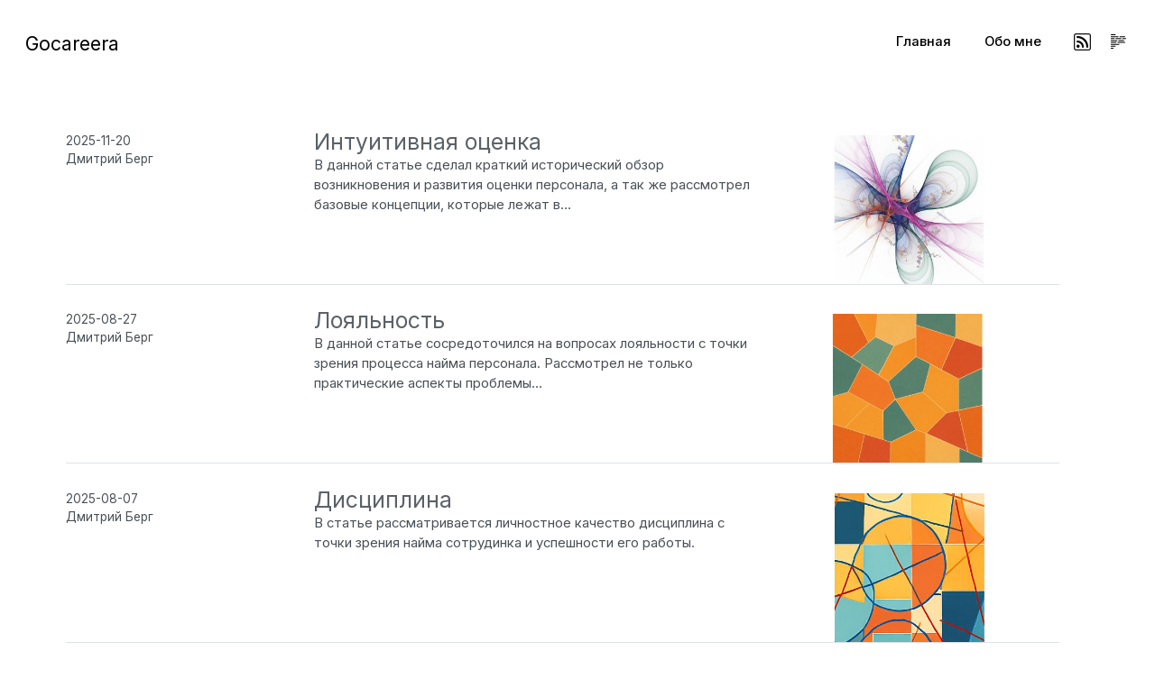

--- FILE ---
content_type: text/html; charset=utf-8
request_url: https://gocareera.ru/index.html
body_size: 43342
content:
<!DOCTYPE html>
<html xmlns="http://www.w3.org/1999/xhtml" lang="en" xml:lang="en"><head>

<meta charset="utf-8">
<meta name="generator" content="quarto-1.8.26">

<meta name="viewport" content="width=device-width, initial-scale=1.0, user-scalable=yes">


<title>Gocareera</title>
<style>
code{white-space: pre-wrap;}
span.smallcaps{font-variant: small-caps;}
div.columns{display: flex; gap: min(4vw, 1.5em);}
div.column{flex: auto; overflow-x: auto;}
div.hanging-indent{margin-left: 1.5em; text-indent: -1.5em;}
ul.task-list{list-style: none;}
ul.task-list li input[type="checkbox"] {
  width: 0.8em;
  margin: 0 0.8em 0.2em -1em; /* quarto-specific, see https://github.com/quarto-dev/quarto-cli/issues/4556 */ 
  vertical-align: middle;
}
</style>


<script src="site_libs/quarto-nav/quarto-nav.js"></script>
<script src="site_libs/clipboard/clipboard.min.js"></script>
<script src="site_libs/quarto-search/autocomplete.umd.js"></script>
<script src="site_libs/quarto-search/fuse.min.js"></script>
<script src="site_libs/quarto-search/quarto-search.js"></script>
<meta name="quarto:offset" content="./">
<link href="./images/icon.jpg" rel="icon" type="image/jpeg">
<script src="site_libs/quarto-listing/list.min.js"></script>
<script src="site_libs/quarto-listing/quarto-listing.js"></script>
<script src="site_libs/quarto-html/quarto.js" type="module"></script>
<script src="site_libs/quarto-html/tabsets/tabsets.js" type="module"></script>
<script src="site_libs/quarto-html/axe/axe-check.js" type="module"></script>
<script src="site_libs/quarto-html/popper.min.js"></script>
<script src="site_libs/quarto-html/tippy.umd.min.js"></script>
<script src="site_libs/quarto-html/anchor.min.js"></script>
<link href="site_libs/quarto-html/tippy.css" rel="stylesheet">
<link href="site_libs/quarto-html/quarto-syntax-highlighting-69a118ed5aa843c5d3f13e92a12ee77e.css" rel="stylesheet" id="quarto-text-highlighting-styles">
<script src="site_libs/bootstrap/bootstrap.min.js"></script>
<link href="site_libs/bootstrap/bootstrap-icons.css" rel="stylesheet">
<link href="site_libs/bootstrap/bootstrap-1ed69cb031c568e4777a0f92d0a203a4.min.css" rel="stylesheet" append-hash="true" id="quarto-bootstrap" data-mode="light">
<link href="site_libs/quarto-contrib/fontawesome6-0.1.0/all.css" rel="stylesheet">
<link href="site_libs/quarto-contrib/fontawesome6-0.1.0/latex-fontsize.css" rel="stylesheet">
<script id="quarto-search-options" type="application/json">{
  "location": "navbar",
  "copy-button": false,
  "collapse-after": 3,
  "panel-placement": "end",
  "type": "overlay",
  "limit": 50,
  "keyboard-shortcut": [
    "f",
    "/",
    "s"
  ],
  "language": {
    "search-no-results-text": "No results",
    "search-matching-documents-text": "matching documents",
    "search-copy-link-title": "Copy link to search",
    "search-hide-matches-text": "Hide additional matches",
    "search-more-match-text": "more match in this document",
    "search-more-matches-text": "more matches in this document",
    "search-clear-button-title": "Clear",
    "search-text-placeholder": "",
    "search-detached-cancel-button-title": "Cancel",
    "search-submit-button-title": "Submit",
    "search-label": "Search"
  }
}</script>
<script>

  window.document.addEventListener("DOMContentLoaded", function (_event) {
    const listingTargetEl = window.document.querySelector('#listing-listing .list');
    if (!listingTargetEl) {
      // No listing discovered, do not attach.
      return; 
    }

    const options = {
      valueNames: ['listing-date','listing-title','listing-author','listing-image','listing-description',{ data: ['index'] },{ data: ['categories'] },{ data: ['listing-date-sort'] },{ data: ['listing-file-modified-sort'] }],
      
      searchColumns: ["listing-date","listing-title","listing-author","listing-image","listing-description"],
    };

    window['quarto-listings'] = window['quarto-listings'] || {};
    window['quarto-listings']['listing-listing'] = new List('listing-listing', options);

    if (window['quarto-listing-loaded']) {
      window['quarto-listing-loaded']();
    }
  });

  window.addEventListener('hashchange',() => {
    if (window['quarto-listing-loaded']) {
      window['quarto-listing-loaded']();
    }
  })
  </script>


  <script src="https://cdnjs.cloudflare.com/polyfill/v3/polyfill.min.js?features=es6"></script>
  <script src="https://cdn.jsdelivr.net/npm/mathjax@3/es5/tex-chtml-full.js" type="text/javascript"></script>

<script type="text/javascript">
const typesetMath = (el) => {
  if (window.MathJax) {
    // MathJax Typeset
    window.MathJax.typeset([el]);
  } else if (window.katex) {
    // KaTeX Render
    var mathElements = el.getElementsByClassName("math");
    var macros = [];
    for (var i = 0; i < mathElements.length; i++) {
      var texText = mathElements[i].firstChild;
      if (mathElements[i].tagName == "SPAN" && texText && texText.data) {
        window.katex.render(texText.data, mathElements[i], {
          displayMode: mathElements[i].classList.contains('display'),
          throwOnError: false,
          macros: macros,
          fleqn: false
        });
      }
    }
  }
}
window.Quarto = {
  typesetMath
};
</script>

<link rel="stylesheet" href="styles.css">
<link rel="alternate" type="application/rss+xml" title="Gocareera" href="index.xml" data-external="1"><meta property="og:title" content="Gocareera">
<meta property="og:image" content="https://gocareera.ru/posts/intuitivnay_otsenka/image.jpeg">
<meta property="og:site_name" content="Gocareera">
<meta name="twitter:title" content="Gocareera">
<meta name="twitter:image" content="https://gocareera.ru/images/icon.jpg">
<meta name="twitter:creator" content="@gocareera">
<meta name="twitter:card" content="summary_large_image">
</head>

<body class="nav-fixed quarto-light">

<div id="quarto-search-results"></div>
  <header id="quarto-header" class="headroom fixed-top quarto-banner">
    <nav class="navbar navbar-expand-lg " data-bs-theme="dark">
      <div class="navbar-container container-fluid">
      <div class="navbar-brand-container mx-auto">
    <a class="navbar-brand" href="./index.html">
    <span class="navbar-title">Gocareera</span>
    </a>
  </div>
          <button class="navbar-toggler" type="button" data-bs-toggle="collapse" data-bs-target="#navbarCollapse" aria-controls="navbarCollapse" role="menu" aria-expanded="false" aria-label="Toggle navigation" onclick="if (window.quartoToggleHeadroom) { window.quartoToggleHeadroom(); }">
  <span class="navbar-toggler-icon"></span>
</button>
          <div class="collapse navbar-collapse" id="navbarCollapse">
            <ul class="navbar-nav navbar-nav-scroll ms-auto">
  <li class="nav-item">
    <a class="nav-link active" href="./index.html" aria-current="page"> 
<span class="menu-text">Главная</span></a>
  </li>  
  <li class="nav-item">
    <a class="nav-link" href="./about.html"> 
<span class="menu-text">Обо мне</span></a>
  </li>  
  <li class="nav-item compact">
    <a class="nav-link" href="./index.xml"> <i class="bi bi-rss" role="img" aria-label="RSS">
</i> 
<span class="menu-text"></span></a>
  </li>  
</ul>
          </div> <!-- /navcollapse -->
            <div class="quarto-navbar-tools">
  <a href="" class="quarto-reader-toggle quarto-navigation-tool px-1" onclick="window.quartoToggleReader(); return false;" title="Toggle reader mode">
  <div class="quarto-reader-toggle-btn">
  <i class="bi"></i>
  </div>
</a>
</div>
      </div> <!-- /container-fluid -->
    </nav>
</header>
<!-- content -->
<header id="title-block-header" class="quarto-title-block"></header><div id="quarto-content" class="quarto-container page-columns page-rows-contents page-layout-full page-navbar">
<!-- sidebar -->
<!-- margin-sidebar -->
    
<!-- main -->
<main class="content quarto-banner-title-block column-page" id="quarto-document-content">








<div class="quarto-listing quarto-listing-container-default" id="listing-listing">
<div class="list quarto-listing-default">
<div class="quarto-post image-right" data-index="0" data-listing-date-sort="1763586000000" data-listing-file-modified-sort="1764605200718" data-listing-date-modified-sort="NaN" data-listing-reading-time-sort="23" data-listing-word-count-sort="4487">
<div class="thumbnail"><a href="./posts/intuitivnay_otsenka/index.html" class="no-external">

<img loading="lazy" src="./posts/intuitivnay_otsenka/image.jpeg" class="thumbnail-image">

</a></div>
<div class="body">
<h3 class="no-anchor listing-title">
<a href="./posts/intuitivnay_otsenka/index.html" class="no-external">Интуитивная оценка</a>
</h3>
<div class="delink listing-description"><a href="./posts/intuitivnay_otsenka/index.html" class="no-external">
<p>В данной статье сделал краткий исторический обзор возникновения и развития оценки персонала, а так же рассмотрел базовые концепции, которые лежат в…</p>
</a></div>
</div>
<div class="metadata">
<a href="./posts/intuitivnay_otsenka/index.html" class="no-external">
<div class="listing-date">
2025-11-20
</div>
<div class="listing-author">
Дмитрий Берг
</div>
</a>
</div>
</div>
<div class="quarto-post image-right" data-index="1" data-listing-date-sort="1756242000000" data-listing-file-modified-sort="1756279764537" data-listing-date-modified-sort="NaN" data-listing-reading-time-sort="18" data-listing-word-count-sort="3490">
<div class="thumbnail"><a href="./posts/loyalnost/index.html" class="no-external">

<img loading="lazy" src="./posts/loyalnost/image.jpeg" class="thumbnail-image">

</a></div>
<div class="body">
<h3 class="no-anchor listing-title">
<a href="./posts/loyalnost/index.html" class="no-external">Лояльность</a>
</h3>
<div class="delink listing-description"><a href="./posts/loyalnost/index.html" class="no-external">
<p>В данной статье сосредоточился на вопросах лояльности с точки зрения процесса найма персонала. Рассмотрел не только практические аспекты проблемы…</p>
</a></div>
</div>
<div class="metadata">
<a href="./posts/loyalnost/index.html" class="no-external">
<div class="listing-date">
2025-08-27
</div>
<div class="listing-author">
Дмитрий Берг
</div>
</a>
</div>
</div>
<div class="quarto-post image-right" data-index="2" data-listing-date-sort="1754514000000" data-listing-file-modified-sort="1754592577251" data-listing-date-modified-sort="NaN" data-listing-reading-time-sort="15" data-listing-word-count-sort="2808">
<div class="thumbnail"><a href="./posts/distsiplina/index.html" class="no-external">

<img loading="lazy" src="./posts/distsiplina/image.jpeg" class="thumbnail-image">

</a></div>
<div class="body">
<h3 class="no-anchor listing-title">
<a href="./posts/distsiplina/index.html" class="no-external">Дисциплина</a>
</h3>
<div class="delink listing-description"><a href="./posts/distsiplina/index.html" class="no-external">
<p>В статье рассматривается личностное качество дисциплина с точки зрения найма сотрудинка и успешности его работы.</p>
</a></div>
</div>
<div class="metadata">
<a href="./posts/distsiplina/index.html" class="no-external">
<div class="listing-date">
2025-08-07
</div>
<div class="listing-author">
Дмитрий Берг
</div>
</a>
</div>
</div>
<div class="quarto-post image-right" data-index="3" data-listing-date-sort="1751922000000" data-listing-file-modified-sort="1753290254705" data-listing-date-modified-sort="NaN" data-listing-reading-time-sort="15" data-listing-word-count-sort="2870">
<div class="thumbnail"><a href="./posts/gibkost/index.html" class="no-external">

<img loading="lazy" src="./posts/gibkost/image.jpeg" class="thumbnail-image">

</a></div>
<div class="body">
<h3 class="no-anchor listing-title">
<a href="./posts/gibkost/index.html" class="no-external">Гибкость</a>
</h3>
<div class="delink listing-description"><a href="./posts/gibkost/index.html" class="no-external">
<p>В статье рассматривается гибкость в трёх аспектах - психологическая гибкость, интеллектуальная гибкость и интеллектуальная скромность и их отношении…</p>
</a></div>
</div>
<div class="metadata">
<a href="./posts/gibkost/index.html" class="no-external">
<div class="listing-date">
2025-07-08
</div>
<div class="listing-author">
Дмитрий Берг
</div>
</a>
</div>
</div>
<div class="quarto-post image-right" data-index="4" data-listing-date-sort="1714597200000" data-listing-file-modified-sort="1717610382000" data-listing-date-modified-sort="NaN" data-listing-reading-time-sort="38" data-listing-word-count-sort="7575">
<div class="thumbnail"><a href="./posts/analiz_sobesedovaniya_structura/index.html" class="no-external">

<img loading="lazy" src="./posts/analiz_sobesedovaniya_structura/image.jpeg" class="thumbnail-image">

</a></div>
<div class="body">
<h3 class="no-anchor listing-title">
<a href="./posts/analiz_sobesedovaniya_structura/index.html" class="no-external">Анализ собеседования. Вопросы и ответы.</a>
</h3>
<div class="delink listing-description"><a href="./posts/analiz_sobesedovaniya_structura/index.html" class="no-external">
<p>Продолжаю анализ собеседований и в данной статье анализирую вопросы рекрутера и ответы кандидата как самостоятельные процессы объединённые в единый…</p>
</a></div>
</div>
<div class="metadata">
<a href="./posts/analiz_sobesedovaniya_structura/index.html" class="no-external">
<div class="listing-date">
2024-05-02
</div>
<div class="listing-author">
Дмитрий Берг
</div>
</a>
</div>
</div>
<div class="quarto-post image-right" data-index="5" data-listing-date-sort="1707339600000" data-listing-file-modified-sort="1717610381683" data-listing-date-modified-sort="NaN" data-listing-reading-time-sort="8" data-listing-word-count-sort="1550">
<div class="thumbnail"><a href="./posts/analiz_sobesedovaniya_statistika/index.html" class="no-external">

<img loading="lazy" src="./posts/analiz_sobesedovaniya_statistika/image.jpeg" class="thumbnail-image">

</a></div>
<div class="body">
<h3 class="no-anchor listing-title">
<a href="./posts/analiz_sobesedovaniya_statistika/index.html" class="no-external">Анализ собеседования. Статистика.</a>
</h3>
<div class="delink listing-description"><a href="./posts/analiz_sobesedovaniya_statistika/index.html" class="no-external">
<p>Первая статья в которой проводится статистический анализ собеседования. Проводится статитстический анализ времени каждого участника, а также анализ…</p>
</a></div>
</div>
<div class="metadata">
<a href="./posts/analiz_sobesedovaniya_statistika/index.html" class="no-external">
<div class="listing-date">
2024-02-08
</div>
<div class="listing-author">
Дмитрий Берг
</div>
</a>
</div>
</div>
<div class="quarto-post image-right" data-index="6" data-listing-date-sort="1703624400000" data-listing-file-modified-sort="1717610382331" data-listing-date-modified-sort="NaN" data-listing-reading-time-sort="14" data-listing-word-count-sort="2601">
<div class="thumbnail"><a href="./posts/pro_statistiku_zarplat/index.html" class="no-external">

<img loading="lazy" src="./posts/pro_statistiku_zarplat/image.jpeg" class="thumbnail-image">

</a></div>
<div class="body">
<h3 class="no-anchor listing-title">
<a href="./posts/pro_statistiku_zarplat/index.html" class="no-external">Про статистику зарплат</a>
</h3>
<div class="delink listing-description"><a href="./posts/pro_statistiku_zarplat/index.html" class="no-external">
<p>В статье решил поделиться собственными наблюдениями и замечаниями об особенностях сбора данных по зарплатам в ручном режиме. Постарался изложить…</p>
</a></div>
</div>
<div class="metadata">
<a href="./posts/pro_statistiku_zarplat/index.html" class="no-external">
<div class="listing-date">
2023-12-27
</div>
<div class="listing-author">
Дмитрий Берг
</div>
</a>
</div>
</div>
<div class="quarto-post image-right" data-index="7" data-listing-date-sort="1688072400000" data-listing-file-modified-sort="1717610382056" data-listing-date-modified-sort="NaN" data-listing-reading-time-sort="10" data-listing-word-count-sort="1898">
<div class="thumbnail"><a href="./posts/kak_razglyadet_navyki_v_resume/index.html" class="no-external">

<img loading="lazy" src="./posts/kak_razglyadet_navyki_v_resume/image.jpeg" class="thumbnail-image">

</a></div>
<div class="body">
<h3 class="no-anchor listing-title">
<a href="./posts/kak_razglyadet_navyki_v_resume/index.html" class="no-external">Как разглядеть навыки в резюме</a>
</h3>
<div class="delink listing-description"><a href="./posts/kak_razglyadet_navyki_v_resume/index.html" class="no-external">
<p>В данной статье решил поделиться соображениями и личным опытом того как читать и понимать резюме кандидатов.</p>
</a></div>
</div>
<div class="metadata">
<a href="./posts/kak_razglyadet_navyki_v_resume/index.html" class="no-external">
<div class="listing-date">
2023-06-30
</div>
<div class="listing-author">
Дмитрий Берг
</div>
</a>
</div>
</div>
<div class="quarto-post image-right" data-index="8" data-listing-date-sort="1685134800000" data-listing-file-modified-sort="1717610382060" data-listing-date-modified-sort="NaN" data-listing-reading-time-sort="7" data-listing-word-count-sort="1350">
<div class="thumbnail"><a href="./posts/personalizacia_ili_personifikacia_lichnosti/index.html" class="no-external">

<img loading="lazy" src="./posts/personalizacia_ili_personifikacia_lichnosti/image.jpeg" class="thumbnail-image">

</a></div>
<div class="body">
<h3 class="no-anchor listing-title">
<a href="./posts/personalizacia_ili_personifikacia_lichnosti/index.html" class="no-external">Персонализация или персонификация</a>
</h3>
<div class="delink listing-description"><a href="./posts/personalizacia_ili_personifikacia_lichnosti/index.html" class="no-external">
<p>В статье проводится описание теории личности по Рубинштейну, а так же описание двух психотипов личности в применении к рекрутингу.</p>
</a></div>
</div>
<div class="metadata">
<a href="./posts/personalizacia_ili_personifikacia_lichnosti/index.html" class="no-external">
<div class="listing-date">
2023-05-27
</div>
<div class="listing-author">
Дмитрий Берг
</div>
</a>
</div>
</div>
<div class="quarto-post image-right" data-index="9" data-listing-date-sort="1581973200000" data-listing-file-modified-sort="1717610382050" data-listing-date-modified-sort="NaN" data-listing-reading-time-sort="11" data-listing-word-count-sort="2101">
<div class="thumbnail"><a href="./posts/dashboard_dlya_analiza_email_soobsheniy/index.html" class="no-external">

<img loading="lazy" src="./posts/dashboard_dlya_analiza_email_soobsheniy/image.jpeg" class="thumbnail-image">

</a></div>
<div class="body">
<h3 class="no-anchor listing-title">
<a href="./posts/dashboard_dlya_analiza_email_soobsheniy/index.html" class="no-external">Анализируем, отправленные емайл сообщения для кандидатов, в R</a>
</h3>
<div class="delink listing-description"><a href="./posts/dashboard_dlya_analiza_email_soobsheniy/index.html" class="no-external">
<p>В статье показываю как сделать простой дашборд для анализ отправленных сообщений кандидатам.</p>
</a></div>
</div>
<div class="metadata">
<a href="./posts/dashboard_dlya_analiza_email_soobsheniy/index.html" class="no-external">
<div class="listing-date">
2020-02-18
</div>
<div class="listing-author">
Дмитрий Берг
</div>
</a>
</div>
</div>
<div class="quarto-post image-right" data-index="10" data-listing-date-sort="1577998800000" data-listing-file-modified-sort="1717610382057" data-listing-date-modified-sort="NaN" data-listing-reading-time-sort="7" data-listing-word-count-sort="1343">
<div class="thumbnail"><a href="./posts/kak_sobrat_maximalnoe_kolichestvo_profile_kandidatov_na_stackoverflow/index.html" class="no-external">

<img loading="lazy" src="./posts/kak_sobrat_maximalnoe_kolichestvo_profile_kandidatov_na_stackoverflow/image.jpeg" class="thumbnail-image">

</a></div>
<div class="body">
<h3 class="no-anchor listing-title">
<a href="./posts/kak_sobrat_maximalnoe_kolichestvo_profile_kandidatov_na_stackoverflow/index.html" class="no-external">Как собрать максимальное количество профилей кандидатов на Stack Overflow</a>
</h3>
<div class="delink listing-description"><a href="./posts/kak_sobrat_maximalnoe_kolichestvo_profile_kandidatov_na_stackoverflow/index.html" class="no-external">
<p>В статье показываю метод для сбора профилей кандидатов из Stack Overflow.</p>
</a></div>
</div>
<div class="metadata">
<a href="./posts/kak_sobrat_maximalnoe_kolichestvo_profile_kandidatov_na_stackoverflow/index.html" class="no-external">
<div class="listing-date">
2020-01-03
</div>
<div class="listing-author">
Дмитрий Берг
</div>
</a>
</div>
</div>
<div class="quarto-post image-right" data-index="11" data-listing-date-sort="1568581200000" data-listing-file-modified-sort="1717610382332" data-listing-date-modified-sort="NaN" data-listing-reading-time-sort="9" data-listing-word-count-sort="1657">
<div class="thumbnail"><a href="./posts/recruiting_dly_buisnessa_ili_dly_obshestva/index.html" class="no-external">

<img loading="lazy" src="./posts/recruiting_dly_buisnessa_ili_dly_obshestva/image.jpeg" class="thumbnail-image">

</a></div>
<div class="body">
<h3 class="no-anchor listing-title">
<a href="./posts/recruiting_dly_buisnessa_ili_dly_obshestva/index.html" class="no-external">Рекрутинг для бизнеса или для общества?</a>
</h3>
<div class="delink listing-description"><a href="./posts/recruiting_dly_buisnessa_ili_dly_obshestva/index.html" class="no-external">
<p>В статье разбираются результаты опроса о социальных и корпоративных задача рекрутинга.</p>
</a></div>
</div>
<div class="metadata">
<a href="./posts/recruiting_dly_buisnessa_ili_dly_obshestva/index.html" class="no-external">
<div class="listing-date">
2019-09-16
</div>
<div class="listing-author">
Дмитрий Берг
</div>
</a>
</div>
</div>
<div class="quarto-post image-right" data-index="12" data-listing-date-sort="1536008400000" data-listing-file-modified-sort="1717610382027" data-listing-date-modified-sort="NaN" data-listing-reading-time-sort="20" data-listing-word-count-sort="3937">
<div class="thumbnail"><a href="./posts/bazovay_statisticheskay_obrabotka_dannyh/index.html" class="no-external">

<img loading="lazy" src="./posts/bazovay_statisticheskay_obrabotka_dannyh/image.jpeg" class="thumbnail-image">

</a></div>
<div class="body">
<h3 class="no-anchor listing-title">
<a href="./posts/bazovay_statisticheskay_obrabotka_dannyh/index.html" class="no-external">Описательная статистика данных вакансий, резюме и уровня заработной платы по 6 регионам</a>
</h3>
<div class="delink listing-description"><a href="./posts/bazovay_statisticheskay_obrabotka_dannyh/index.html" class="no-external">
<p>В статье проводится процедура анализа выборок данных вакансий, резюме и уровня заработной платы по 6 регионам: Москва, Санкт-Петербург, Новосибирск…</p>
</a></div>
</div>
<div class="metadata">
<a href="./posts/bazovay_statisticheskay_obrabotka_dannyh/index.html" class="no-external">
<div class="listing-date">
2018-09-04
</div>
<div class="listing-author">
Дмитрий Берг
</div>
</a>
</div>
</div>
<div class="quarto-post image-right" data-index="13" data-listing-date-sort="1524776400000" data-listing-file-modified-sort="1717610382042" data-listing-date-modified-sort="NaN" data-listing-reading-time-sort="18" data-listing-word-count-sort="3410">
<div class="thumbnail"><a href="./posts/clusterniy_analiz_vacanciy_i_resume/index.html" class="no-external">

<img loading="lazy" src="./posts/clusterniy_analiz_vacanciy_i_resume/image.jpeg" class="thumbnail-image">

</a></div>
<div class="body">
<h3 class="no-anchor listing-title">
<a href="./posts/clusterniy_analiz_vacanciy_i_resume/index.html" class="no-external">Кластерный анализ вакансий и резюме</a>
</h3>
<div class="delink listing-description"><a href="./posts/clusterniy_analiz_vacanciy_i_resume/index.html" class="no-external">
<p>Кластерный анализ вакансий и резюме по городам: Москва, Санкт-Петербург, Новосибирск, республика Татарстан, Калужская и Томская области, а так же по…</p>
</a></div>
</div>
<div class="metadata">
<a href="./posts/clusterniy_analiz_vacanciy_i_resume/index.html" class="no-external">
<div class="listing-date">
2018-04-27
</div>
<div class="listing-author">
Дмитрий Берг
</div>
</a>
</div>
</div>
<div class="quarto-post image-right" data-index="14" data-listing-date-sort="1517691600000" data-listing-file-modified-sort="1717610382056" data-listing-date-modified-sort="NaN" data-listing-reading-time-sort="8" data-listing-word-count-sort="1472">
<div class="thumbnail"><a href="./posts/kak_sobrat_i_proanalizirovat_dannyi_s_headhunter_s_pomoshuy_r/index.html" class="no-external">

<img loading="lazy" src="./posts/kak_sobrat_i_proanalizirovat_dannyi_s_headhunter_s_pomoshuy_r/image.jpeg" class="thumbnail-image">

</a></div>
<div class="body">
<h3 class="no-anchor listing-title">
<a href="./posts/kak_sobrat_i_proanalizirovat_dannyi_s_headhunter_s_pomoshuy_r/index.html" class="no-external">Как собрать и проанализировать данные с headhunter с помощью R</a>
</h3>
<div class="delink listing-description"><a href="./posts/kak_sobrat_i_proanalizirovat_dannyi_s_headhunter_s_pomoshuy_r/index.html" class="no-external">
<p>Статья о том как самостоятельно собрать данные с работного сайта с помощью R.</p>
</a></div>
</div>
<div class="metadata">
<a href="./posts/kak_sobrat_i_proanalizirovat_dannyi_s_headhunter_s_pomoshuy_r/index.html" class="no-external">
<div class="listing-date">
2018-02-04
</div>
<div class="listing-author">
Дмитрий Берг
</div>
</a>
</div>
</div>
</div>
<div class="listing-no-matching d-none">No matching items</div>
</div></main> <!-- /main -->
<script id="quarto-html-after-body" type="application/javascript">
  window.document.addEventListener("DOMContentLoaded", function (event) {
    const icon = "";
    const anchorJS = new window.AnchorJS();
    anchorJS.options = {
      placement: 'right',
      icon: icon
    };
    anchorJS.add('.anchored');
    const isCodeAnnotation = (el) => {
      for (const clz of el.classList) {
        if (clz.startsWith('code-annotation-')) {                     
          return true;
        }
      }
      return false;
    }
    const onCopySuccess = function(e) {
      // button target
      const button = e.trigger;
      // don't keep focus
      button.blur();
      // flash "checked"
      button.classList.add('code-copy-button-checked');
      var currentTitle = button.getAttribute("title");
      button.setAttribute("title", "Copied!");
      let tooltip;
      if (window.bootstrap) {
        button.setAttribute("data-bs-toggle", "tooltip");
        button.setAttribute("data-bs-placement", "left");
        button.setAttribute("data-bs-title", "Copied!");
        tooltip = new bootstrap.Tooltip(button, 
          { trigger: "manual", 
            customClass: "code-copy-button-tooltip",
            offset: [0, -8]});
        tooltip.show();    
      }
      setTimeout(function() {
        if (tooltip) {
          tooltip.hide();
          button.removeAttribute("data-bs-title");
          button.removeAttribute("data-bs-toggle");
          button.removeAttribute("data-bs-placement");
        }
        button.setAttribute("title", currentTitle);
        button.classList.remove('code-copy-button-checked');
      }, 1000);
      // clear code selection
      e.clearSelection();
    }
    const getTextToCopy = function(trigger) {
      const outerScaffold = trigger.parentElement.cloneNode(true);
      const codeEl = outerScaffold.querySelector('code');
      for (const childEl of codeEl.children) {
        if (isCodeAnnotation(childEl)) {
          childEl.remove();
        }
      }
      return codeEl.innerText;
    }
    const clipboard = new window.ClipboardJS('.code-copy-button:not([data-in-quarto-modal])', {
      text: getTextToCopy
    });
    clipboard.on('success', onCopySuccess);
    if (window.document.getElementById('quarto-embedded-source-code-modal')) {
      const clipboardModal = new window.ClipboardJS('.code-copy-button[data-in-quarto-modal]', {
        text: getTextToCopy,
        container: window.document.getElementById('quarto-embedded-source-code-modal')
      });
      clipboardModal.on('success', onCopySuccess);
    }
      var localhostRegex = new RegExp(/^(?:http|https):\/\/localhost\:?[0-9]*\//);
      var mailtoRegex = new RegExp(/^mailto:/);
        var filterRegex = new RegExp("https:\/\/gocareera\.ru");
      var isInternal = (href) => {
          return filterRegex.test(href) || localhostRegex.test(href) || mailtoRegex.test(href);
      }
      // Inspect non-navigation links and adorn them if external
     var links = window.document.querySelectorAll('a[href]:not(.nav-link):not(.navbar-brand):not(.toc-action):not(.sidebar-link):not(.sidebar-item-toggle):not(.pagination-link):not(.no-external):not([aria-hidden]):not(.dropdown-item):not(.quarto-navigation-tool):not(.about-link)');
      for (var i=0; i<links.length; i++) {
        const link = links[i];
        if (!isInternal(link.href)) {
          // undo the damage that might have been done by quarto-nav.js in the case of
          // links that we want to consider external
          if (link.dataset.originalHref !== undefined) {
            link.href = link.dataset.originalHref;
          }
        }
      }
    function tippyHover(el, contentFn, onTriggerFn, onUntriggerFn) {
      const config = {
        allowHTML: true,
        maxWidth: 500,
        delay: 100,
        arrow: false,
        appendTo: function(el) {
            return el.parentElement;
        },
        interactive: true,
        interactiveBorder: 10,
        theme: 'quarto',
        placement: 'bottom-start',
      };
      if (contentFn) {
        config.content = contentFn;
      }
      if (onTriggerFn) {
        config.onTrigger = onTriggerFn;
      }
      if (onUntriggerFn) {
        config.onUntrigger = onUntriggerFn;
      }
      window.tippy(el, config); 
    }
    const noterefs = window.document.querySelectorAll('a[role="doc-noteref"]');
    for (var i=0; i<noterefs.length; i++) {
      const ref = noterefs[i];
      tippyHover(ref, function() {
        // use id or data attribute instead here
        let href = ref.getAttribute('data-footnote-href') || ref.getAttribute('href');
        try { href = new URL(href).hash; } catch {}
        const id = href.replace(/^#\/?/, "");
        const note = window.document.getElementById(id);
        if (note) {
          return note.innerHTML;
        } else {
          return "";
        }
      });
    }
    const xrefs = window.document.querySelectorAll('a.quarto-xref');
    const processXRef = (id, note) => {
      // Strip column container classes
      const stripColumnClz = (el) => {
        el.classList.remove("page-full", "page-columns");
        if (el.children) {
          for (const child of el.children) {
            stripColumnClz(child);
          }
        }
      }
      stripColumnClz(note)
      if (id === null || id.startsWith('sec-')) {
        // Special case sections, only their first couple elements
        const container = document.createElement("div");
        if (note.children && note.children.length > 2) {
          container.appendChild(note.children[0].cloneNode(true));
          for (let i = 1; i < note.children.length; i++) {
            const child = note.children[i];
            if (child.tagName === "P" && child.innerText === "") {
              continue;
            } else {
              container.appendChild(child.cloneNode(true));
              break;
            }
          }
          if (window.Quarto?.typesetMath) {
            window.Quarto.typesetMath(container);
          }
          return container.innerHTML
        } else {
          if (window.Quarto?.typesetMath) {
            window.Quarto.typesetMath(note);
          }
          return note.innerHTML;
        }
      } else {
        // Remove any anchor links if they are present
        const anchorLink = note.querySelector('a.anchorjs-link');
        if (anchorLink) {
          anchorLink.remove();
        }
        if (window.Quarto?.typesetMath) {
          window.Quarto.typesetMath(note);
        }
        if (note.classList.contains("callout")) {
          return note.outerHTML;
        } else {
          return note.innerHTML;
        }
      }
    }
    for (var i=0; i<xrefs.length; i++) {
      const xref = xrefs[i];
      tippyHover(xref, undefined, function(instance) {
        instance.disable();
        let url = xref.getAttribute('href');
        let hash = undefined; 
        if (url.startsWith('#')) {
          hash = url;
        } else {
          try { hash = new URL(url).hash; } catch {}
        }
        if (hash) {
          const id = hash.replace(/^#\/?/, "");
          const note = window.document.getElementById(id);
          if (note !== null) {
            try {
              const html = processXRef(id, note.cloneNode(true));
              instance.setContent(html);
            } finally {
              instance.enable();
              instance.show();
            }
          } else {
            // See if we can fetch this
            fetch(url.split('#')[0])
            .then(res => res.text())
            .then(html => {
              const parser = new DOMParser();
              const htmlDoc = parser.parseFromString(html, "text/html");
              const note = htmlDoc.getElementById(id);
              if (note !== null) {
                const html = processXRef(id, note);
                instance.setContent(html);
              } 
            }).finally(() => {
              instance.enable();
              instance.show();
            });
          }
        } else {
          // See if we can fetch a full url (with no hash to target)
          // This is a special case and we should probably do some content thinning / targeting
          fetch(url)
          .then(res => res.text())
          .then(html => {
            const parser = new DOMParser();
            const htmlDoc = parser.parseFromString(html, "text/html");
            const note = htmlDoc.querySelector('main.content');
            if (note !== null) {
              // This should only happen for chapter cross references
              // (since there is no id in the URL)
              // remove the first header
              if (note.children.length > 0 && note.children[0].tagName === "HEADER") {
                note.children[0].remove();
              }
              const html = processXRef(null, note);
              instance.setContent(html);
            } 
          }).finally(() => {
            instance.enable();
            instance.show();
          });
        }
      }, function(instance) {
      });
    }
        let selectedAnnoteEl;
        const selectorForAnnotation = ( cell, annotation) => {
          let cellAttr = 'data-code-cell="' + cell + '"';
          let lineAttr = 'data-code-annotation="' +  annotation + '"';
          const selector = 'span[' + cellAttr + '][' + lineAttr + ']';
          return selector;
        }
        const selectCodeLines = (annoteEl) => {
          const doc = window.document;
          const targetCell = annoteEl.getAttribute("data-target-cell");
          const targetAnnotation = annoteEl.getAttribute("data-target-annotation");
          const annoteSpan = window.document.querySelector(selectorForAnnotation(targetCell, targetAnnotation));
          const lines = annoteSpan.getAttribute("data-code-lines").split(",");
          const lineIds = lines.map((line) => {
            return targetCell + "-" + line;
          })
          let top = null;
          let height = null;
          let parent = null;
          if (lineIds.length > 0) {
              //compute the position of the single el (top and bottom and make a div)
              const el = window.document.getElementById(lineIds[0]);
              top = el.offsetTop;
              height = el.offsetHeight;
              parent = el.parentElement.parentElement;
            if (lineIds.length > 1) {
              const lastEl = window.document.getElementById(lineIds[lineIds.length - 1]);
              const bottom = lastEl.offsetTop + lastEl.offsetHeight;
              height = bottom - top;
            }
            if (top !== null && height !== null && parent !== null) {
              // cook up a div (if necessary) and position it 
              let div = window.document.getElementById("code-annotation-line-highlight");
              if (div === null) {
                div = window.document.createElement("div");
                div.setAttribute("id", "code-annotation-line-highlight");
                div.style.position = 'absolute';
                parent.appendChild(div);
              }
              div.style.top = top - 2 + "px";
              div.style.height = height + 4 + "px";
              div.style.left = 0;
              let gutterDiv = window.document.getElementById("code-annotation-line-highlight-gutter");
              if (gutterDiv === null) {
                gutterDiv = window.document.createElement("div");
                gutterDiv.setAttribute("id", "code-annotation-line-highlight-gutter");
                gutterDiv.style.position = 'absolute';
                const codeCell = window.document.getElementById(targetCell);
                const gutter = codeCell.querySelector('.code-annotation-gutter');
                gutter.appendChild(gutterDiv);
              }
              gutterDiv.style.top = top - 2 + "px";
              gutterDiv.style.height = height + 4 + "px";
            }
            selectedAnnoteEl = annoteEl;
          }
        };
        const unselectCodeLines = () => {
          const elementsIds = ["code-annotation-line-highlight", "code-annotation-line-highlight-gutter"];
          elementsIds.forEach((elId) => {
            const div = window.document.getElementById(elId);
            if (div) {
              div.remove();
            }
          });
          selectedAnnoteEl = undefined;
        };
          // Handle positioning of the toggle
      window.addEventListener(
        "resize",
        throttle(() => {
          elRect = undefined;
          if (selectedAnnoteEl) {
            selectCodeLines(selectedAnnoteEl);
          }
        }, 10)
      );
      function throttle(fn, ms) {
      let throttle = false;
      let timer;
        return (...args) => {
          if(!throttle) { // first call gets through
              fn.apply(this, args);
              throttle = true;
          } else { // all the others get throttled
              if(timer) clearTimeout(timer); // cancel #2
              timer = setTimeout(() => {
                fn.apply(this, args);
                timer = throttle = false;
              }, ms);
          }
        };
      }
        // Attach click handler to the DT
        const annoteDls = window.document.querySelectorAll('dt[data-target-cell]');
        for (const annoteDlNode of annoteDls) {
          annoteDlNode.addEventListener('click', (event) => {
            const clickedEl = event.target;
            if (clickedEl !== selectedAnnoteEl) {
              unselectCodeLines();
              const activeEl = window.document.querySelector('dt[data-target-cell].code-annotation-active');
              if (activeEl) {
                activeEl.classList.remove('code-annotation-active');
              }
              selectCodeLines(clickedEl);
              clickedEl.classList.add('code-annotation-active');
            } else {
              // Unselect the line
              unselectCodeLines();
              clickedEl.classList.remove('code-annotation-active');
            }
          });
        }
    const findCites = (el) => {
      const parentEl = el.parentElement;
      if (parentEl) {
        const cites = parentEl.dataset.cites;
        if (cites) {
          return {
            el,
            cites: cites.split(' ')
          };
        } else {
          return findCites(el.parentElement)
        }
      } else {
        return undefined;
      }
    };
    var bibliorefs = window.document.querySelectorAll('a[role="doc-biblioref"]');
    for (var i=0; i<bibliorefs.length; i++) {
      const ref = bibliorefs[i];
      const citeInfo = findCites(ref);
      if (citeInfo) {
        tippyHover(citeInfo.el, function() {
          var popup = window.document.createElement('div');
          citeInfo.cites.forEach(function(cite) {
            var citeDiv = window.document.createElement('div');
            citeDiv.classList.add('hanging-indent');
            citeDiv.classList.add('csl-entry');
            var biblioDiv = window.document.getElementById('ref-' + cite);
            if (biblioDiv) {
              citeDiv.innerHTML = biblioDiv.innerHTML;
            }
            popup.appendChild(citeDiv);
          });
          return popup.innerHTML;
        });
      }
    }
  });
  </script>
</div> <!-- /content -->
<footer class="footer">
  <div class="nav-footer">
    <div class="nav-footer-left">
      &nbsp;
    </div>   
    <div class="nav-footer-center">
<p>© 2025 Дмитрий Берг. Блог создан с помощью <i class="fa-brands fa-r-project" aria-label="r-project"></i> + <a href="https://quarto.org/"><img src="https://quarto.org/quarto.png" class="img-fluid" alt="Quarto" width="65"></a></p>
</div>
    <div class="nav-footer-right">
      &nbsp;
    </div>
  </div>
</footer>




</body></html>

--- FILE ---
content_type: text/css; charset=utf-8
request_url: https://gocareera.ru/site_libs/quarto-html/quarto-syntax-highlighting-69a118ed5aa843c5d3f13e92a12ee77e.css
body_size: 2854
content:
/* quarto syntax highlight colors */
:root {
  --quarto-hl-al-color: #f51818;
  --quarto-hl-an-color: #e6ba7e;
  --quarto-hl-at-color: #399ee6;
  --quarto-hl-bn-color: #ff9940;
  --quarto-hl-bu-color: #4cbf99;
  --quarto-hl-ch-color: #4cbf99;
  --quarto-hl-co-color: #607880;
  --quarto-hl-cv-color: #a37acc;
  --quarto-hl-cn-color: #a37acc;
  --quarto-hl-cf-color: #fa8d3e;
  --quarto-hl-dt-color: #fa8d3e;
  --quarto-hl-dv-color: #ff9940;
  --quarto-hl-do-color: #607880;
  --quarto-hl-er-color: #f51818;
  --quarto-hl-ex-color: #399ee6;
  --quarto-hl-fl-color: #ff9940;
  --quarto-hl-fu-color: #f2ae49;
  --quarto-hl-im-color: #86b300;
  --quarto-hl-in-color: #ff9940;
  --quarto-hl-kw-color: #fa8d3e;
  --quarto-hl-op-color: #ed9366;
  --quarto-hl-pp-color: #f07171;
  --quarto-hl-re-color: #399ee6;
  --quarto-hl-sc-color: #4cbf99;
  --quarto-hl-ss-color: #4cbf99;
  --quarto-hl-st-color: #86b300;
  --quarto-hl-va-color: #55b4d4;
  --quarto-hl-vs-color: #86b300;
  --quarto-hl-wa-color: #f07171;
}

/* other quarto variables */
:root {
  --quarto-font-monospace: SFMono-Regular, Menlo, Monaco, Consolas, "Liberation Mono", "Courier New", monospace;
}

/* syntax highlight based on Pandoc's rules */
pre > code.sourceCode > span {
  color: #575f66;
}

code.sourceCode > span {
  color: #575f66;
}

div.sourceCode,
div.sourceCode pre.sourceCode {
  color: #575f66;
}

/* Normal */
code span {
  color: #575f66;
}

/* Alert */
code span.al {
  background-color: #faefef;
  font-weight: bold;
  color: #f51818;
}

/* Annotation */
code span.an {
  color: #e6ba7e;
}

/* Attribute */
code span.at {
  color: #399ee6;
}

/* BaseN */
code span.bn {
  color: #ff9940;
}

/* BuiltIn */
code span.bu {
  color: #4cbf99;
}

/* ControlFlow */
code span.cf {
  font-weight: bold;
  color: #fa8d3e;
}

/* Char */
code span.ch {
  color: #4cbf99;
}

/* Constant */
code span.cn {
  color: #a37acc;
}

/* Comment */
code span.co {
  font-style: italic;
  color: #607880;
}

/* CommentVar */
code span.cv {
  color: #a37acc;
}

/* Documentation */
code span.do {
  color: #607880;
}

/* DataType */
code span.dt {
  color: #fa8d3e;
}

/* DecVal */
code span.dv {
  color: #ff9940;
}

/* Error */
code span.er {
  color: #f51818;
  text-decoration: underline;
}

/* Extension */
code span.ex {
  font-weight: bold;
  color: #399ee6;
}

/* Float */
code span.fl {
  color: #ff9940;
}

/* Function */
code span.fu {
  color: #f2ae49;
}

/* Import */
code span.im {
  color: #86b300;
}

/* Information */
code span.in {
  color: #ff9940;
}

/* Keyword */
code span.kw {
  font-weight: bold;
  color: #fa8d3e;
}

/* Operator */
code span.op {
  color: #ed9366;
}

/* Preprocessor */
code span.pp {
  color: #f07171;
}

/* RegionMarker */
code span.re {
  background-color: #ddecf3;
  color: #399ee6;
}

/* SpecialChar */
code span.sc {
  color: #4cbf99;
}

/* SpecialString */
code span.ss {
  color: #4cbf99;
}

/* String */
code span.st {
  color: #86b300;
}

/* Variable */
code span.va {
  color: #55b4d4;
}

/* VerbatimString */
code span.vs {
  color: #86b300;
}

/* Warning */
code span.wa {
  color: #f07171;
}

.prevent-inlining {
  content: "</";
}

/*# sourceMappingURL=a7d693931347b6a028755221f352d3aa.css.map */


--- FILE ---
content_type: text/css; charset=utf-8
request_url: https://gocareera.ru/styles.css
body_size: -141
content:
.text-muted {
    --bs-text-opacity: 1;
    color: #e7e5e2 !important;
}

.text-hero {
    --bs-text-opacity: 1;
    color: #959595 !important;
}

.nav-footer {
    background-color: #ffffff;
    color: #495057;
}


--- FILE ---
content_type: application/javascript
request_url: https://gocareera.ru/site_libs/quarto-listing/quarto-listing.js
body_size: 6765
content:
const kProgressiveAttr = "data-src";
let categoriesLoaded = false;

window.quartoListingCategory = (category) => {
  // category is URI encoded in EJS template for UTF-8 support
  category = decodeURIComponent(atob(category));
  if (categoriesLoaded) {
    activateCategory(category);
    setCategoryHash(category);
  }
};

window["quarto-listing-loaded"] = () => {
  // Process any existing hash
  const hash = getHash();

  if (hash) {
    // If there is a category, switch to that
    if (hash.category) {
      // category hash are URI encoded so we need to decode it before processing
      // so that we can match it with the category element processed in JS
      activateCategory(decodeURIComponent(hash.category));
    }
    // Paginate a specific listing
    const listingIds = Object.keys(window["quarto-listings"]);
    for (const listingId of listingIds) {
      const page = hash[getListingPageKey(listingId)];
      if (page) {
        showPage(listingId, page);
      }
    }
  }

  const listingIds = Object.keys(window["quarto-listings"]);
  for (const listingId of listingIds) {
    // The actual list
    const list = window["quarto-listings"][listingId];

    // Update the handlers for pagination events
    refreshPaginationHandlers(listingId);

    // Render any visible items that need it
    renderVisibleProgressiveImages(list);

    // Whenever the list is updated, we also need to
    // attach handlers to the new pagination elements
    // and refresh any newly visible items.
    list.on("updated", function () {
      renderVisibleProgressiveImages(list);
      setTimeout(() => refreshPaginationHandlers(listingId));

      // Show or hide the no matching message
      toggleNoMatchingMessage(list);
    });
  }
};

window.document.addEventListener("DOMContentLoaded", function (_event) {
  // Attach click handlers to categories
  const categoryEls = window.document.querySelectorAll(
    ".quarto-listing-category .category"
  );

  for (const categoryEl of categoryEls) {
    // category needs to support non ASCII characters
    const category = decodeURIComponent(
      atob(categoryEl.getAttribute("data-category"))
    );
    categoryEl.onclick = () => {
      activateCategory(category);
      setCategoryHash(category);
    };
  }

  // Attach a click handler to the category title
  // (there should be only one, but since it is a class name, handle N)
  const categoryTitleEls = window.document.querySelectorAll(
    ".quarto-listing-category-title"
  );
  for (const categoryTitleEl of categoryTitleEls) {
    categoryTitleEl.onclick = () => {
      activateCategory("");
      setCategoryHash("");
    };
  }

  categoriesLoaded = true;
});

function toggleNoMatchingMessage(list) {
  const selector = `#${list.listContainer.id} .listing-no-matching`;
  const noMatchingEl = window.document.querySelector(selector);
  if (noMatchingEl) {
    if (list.visibleItems.length === 0) {
      noMatchingEl.classList.remove("d-none");
    } else {
      if (!noMatchingEl.classList.contains("d-none")) {
        noMatchingEl.classList.add("d-none");
      }
    }
  }
}

function setCategoryHash(category) {
  setHash({ category });
}

function setPageHash(listingId, page) {
  const currentHash = getHash() || {};
  currentHash[getListingPageKey(listingId)] = page;
  setHash(currentHash);
}

function getListingPageKey(listingId) {
  return `${listingId}-page`;
}

function refreshPaginationHandlers(listingId) {
  const listingEl = window.document.getElementById(listingId);
  const paginationEls = listingEl.querySelectorAll(
    ".pagination li.page-item:not(.disabled) .page.page-link"
  );
  for (const paginationEl of paginationEls) {
    paginationEl.onclick = (sender) => {
      setPageHash(listingId, sender.target.getAttribute("data-i"));
      showPage(listingId, sender.target.getAttribute("data-i"));
      return false;
    };
  }
}

function renderVisibleProgressiveImages(list) {
  // Run through the visible items and render any progressive images
  for (const item of list.visibleItems) {
    const itemEl = item.elm;
    if (itemEl) {
      const progressiveImgs = itemEl.querySelectorAll(
        `img[${kProgressiveAttr}]`
      );
      for (const progressiveImg of progressiveImgs) {
        const srcValue = progressiveImg.getAttribute(kProgressiveAttr);
        if (srcValue) {
          progressiveImg.setAttribute("src", srcValue);
        }
        progressiveImg.removeAttribute(kProgressiveAttr);
      }
    }
  }
}

function getHash() {
  // Hashes are of the form
  // #name:value|name1:value1|name2:value2
  const currentUrl = new URL(window.location);
  const hashRaw = currentUrl.hash ? currentUrl.hash.slice(1) : undefined;
  return parseHash(hashRaw);
}

const kAnd = "&";
const kEquals = "=";

function parseHash(hash) {
  if (!hash) {
    return undefined;
  }
  const hasValuesStrs = hash.split(kAnd);
  const hashValues = hasValuesStrs
    .map((hashValueStr) => {
      const vals = hashValueStr.split(kEquals);
      if (vals.length === 2) {
        return { name: vals[0], value: vals[1] };
      } else {
        return undefined;
      }
    })
    .filter((value) => {
      return value !== undefined;
    });

  const hashObj = {};
  hashValues.forEach((hashValue) => {
    hashObj[hashValue.name] = decodeURIComponent(hashValue.value);
  });
  return hashObj;
}

function makeHash(obj) {
  return Object.keys(obj)
    .map((key) => {
      return `${key}${kEquals}${obj[key]}`;
    })
    .join(kAnd);
}

function setHash(obj) {
  const hash = makeHash(obj);
  window.history.pushState(null, null, `#${hash}`);
}

function showPage(listingId, page) {
  const list = window["quarto-listings"][listingId];
  if (list) {
    list.show((page - 1) * list.page + 1, list.page);
  }
}

function activateCategory(category) {
  // Deactivate existing categories
  const activeEls = window.document.querySelectorAll(
    ".quarto-listing-category .category.active"
  );
  for (const activeEl of activeEls) {
    activeEl.classList.remove("active");
  }

  // Activate this category
  const categoryEl = window.document.querySelector(
    `.quarto-listing-category .category[data-category='${btoa(
      encodeURIComponent(category)
    )}']`
  );
  if (categoryEl) {
    categoryEl.classList.add("active");
  }

  // Filter the listings to this category
  filterListingCategory(category);
}

function filterListingCategory(category) {
  const listingIds = Object.keys(window["quarto-listings"]);
  for (const listingId of listingIds) {
    const list = window["quarto-listings"][listingId];
    if (list) {
      if (category === "") {
        // resets the filter
        list.filter();
      } else {
        // filter to this category
        list.filter(function (item) {
          const itemValues = item.values();
          if (itemValues.categories !== null) {
            const categories = decodeURIComponent(
              atob(itemValues.categories)
            ).split(",");
            return categories.includes(category);
          } else {
            return false;
          }
        });
      }
    }
  }
}


--- FILE ---
content_type: application/javascript
request_url: https://gocareera.ru/site_libs/quarto-nav/quarto-nav.js
body_size: 9331
content:
const headroomChanged = new CustomEvent("quarto-hrChanged", {
  detail: {},
  bubbles: true,
  cancelable: false,
  composed: false,
});

const announceDismiss = () => {
  const annEl = window.document.getElementById("quarto-announcement");
  if (annEl) {
    annEl.remove();

    const annId = annEl.getAttribute("data-announcement-id");
    window.localStorage.setItem(`quarto-announce-${annId}`, "true");
  }
};

const announceRegister = () => {
  const annEl = window.document.getElementById("quarto-announcement");
  if (annEl) {
    const annId = annEl.getAttribute("data-announcement-id");
    const isDismissed =
      window.localStorage.getItem(`quarto-announce-${annId}`) || false;
    if (isDismissed) {
      announceDismiss();
      return;
    } else {
      annEl.classList.remove("hidden");
    }

    const actionEl = annEl.querySelector(".quarto-announcement-action");
    if (actionEl) {
      actionEl.addEventListener("click", function (e) {
        e.preventDefault();
        // Hide the bar immediately
        announceDismiss();
      });
    }
  }
};

window.document.addEventListener("DOMContentLoaded", function () {
  let init = false;

  announceRegister();

  // Manage the back to top button, if one is present.
  let lastScrollTop = window.pageYOffset || document.documentElement.scrollTop;
  const scrollDownBuffer = 5;
  const scrollUpBuffer = 35;
  const btn = document.getElementById("quarto-back-to-top");
  const hideBackToTop = () => {
    btn.style.display = "none";
  };
  const showBackToTop = () => {
    btn.style.display = "inline-block";
  };
  if (btn) {
    window.document.addEventListener(
      "scroll",
      function () {
        const currentScrollTop =
          window.pageYOffset || document.documentElement.scrollTop;

        // Shows and hides the button 'intelligently' as the user scrolls
        if (currentScrollTop - scrollDownBuffer > lastScrollTop) {
          hideBackToTop();
          lastScrollTop = currentScrollTop <= 0 ? 0 : currentScrollTop;
        } else if (currentScrollTop < lastScrollTop - scrollUpBuffer) {
          showBackToTop();
          lastScrollTop = currentScrollTop <= 0 ? 0 : currentScrollTop;
        }

        // Show the button at the bottom, hides it at the top
        if (currentScrollTop <= 0) {
          hideBackToTop();
        } else if (
          window.innerHeight + currentScrollTop >=
          document.body.offsetHeight
        ) {
          showBackToTop();
        }
      },
      false
    );
  }

  function throttle(func, wait) {
    var timeout;
    return function () {
      const context = this;
      const args = arguments;
      const later = function () {
        clearTimeout(timeout);
        timeout = null;
        func.apply(context, args);
      };

      if (!timeout) {
        timeout = setTimeout(later, wait);
      }
    };
  }

  function headerOffset() {
    // Set an offset if there is are fixed top navbar
    const headerEl = window.document.querySelector("header.fixed-top");
    if (headerEl) {
      return headerEl.clientHeight;
    } else {
      return 0;
    }
  }

  function footerOffset() {
    const footerEl = window.document.querySelector("footer.footer");
    if (footerEl) {
      return footerEl.clientHeight;
    } else {
      return 0;
    }
  }

  function dashboardOffset() {
    const dashboardNavEl = window.document.getElementById(
      "quarto-dashboard-header"
    );
    if (dashboardNavEl !== null) {
      return dashboardNavEl.clientHeight;
    } else {
      return 0;
    }
  }

  function updateDocumentOffsetWithoutAnimation() {
    updateDocumentOffset(false);
  }

  function updateDocumentOffset(animated) {
    // set body offset
    const topOffset = headerOffset();
    const bodyOffset = topOffset + footerOffset() + dashboardOffset();
    const bodyEl = window.document.body;
    bodyEl.setAttribute("data-bs-offset", topOffset);
    bodyEl.style.paddingTop = topOffset + "px";

    // deal with sidebar offsets
    const sidebars = window.document.querySelectorAll(
      ".sidebar, .headroom-target"
    );
    sidebars.forEach((sidebar) => {
      if (!animated) {
        sidebar.classList.add("notransition");
        // Remove the no transition class after the animation has time to complete
        setTimeout(function () {
          sidebar.classList.remove("notransition");
        }, 201);
      }

      if (window.Headroom && sidebar.classList.contains("sidebar-unpinned")) {
        sidebar.style.top = "0";
        sidebar.style.maxHeight = "100vh";
      } else {
        sidebar.style.top = topOffset + "px";
        sidebar.style.maxHeight = "calc(100vh - " + topOffset + "px)";
      }
    });

    // allow space for footer
    const mainContainer = window.document.querySelector(".quarto-container");
    if (mainContainer) {
      mainContainer.style.minHeight = "calc(100vh - " + bodyOffset + "px)";
    }

    // link offset
    let linkStyle = window.document.querySelector("#quarto-target-style");
    if (!linkStyle) {
      linkStyle = window.document.createElement("style");
      linkStyle.setAttribute("id", "quarto-target-style");
      window.document.head.appendChild(linkStyle);
    }
    while (linkStyle.firstChild) {
      linkStyle.removeChild(linkStyle.firstChild);
    }
    if (topOffset > 0) {
      linkStyle.appendChild(
        window.document.createTextNode(`
      section:target::before {
        content: "";
        display: block;
        height: ${topOffset}px;
        margin: -${topOffset}px 0 0;
      }`)
      );
    }
    if (init) {
      window.dispatchEvent(headroomChanged);
    }
    init = true;
  }

  // initialize headroom
  var header = window.document.querySelector("#quarto-header");
  if (header && window.Headroom) {
    const headroom = new window.Headroom(header, {
      tolerance: 5,
      onPin: function () {
        const sidebars = window.document.querySelectorAll(
          ".sidebar, .headroom-target"
        );
        sidebars.forEach((sidebar) => {
          sidebar.classList.remove("sidebar-unpinned");
        });
        updateDocumentOffset();
      },
      onUnpin: function () {
        const sidebars = window.document.querySelectorAll(
          ".sidebar, .headroom-target"
        );
        sidebars.forEach((sidebar) => {
          sidebar.classList.add("sidebar-unpinned");
        });
        updateDocumentOffset();
      },
    });
    headroom.init();

    let frozen = false;
    window.quartoToggleHeadroom = function () {
      if (frozen) {
        headroom.unfreeze();
        frozen = false;
      } else {
        headroom.freeze();
        frozen = true;
      }
    };
  }

  window.addEventListener(
    "hashchange",
    function (e) {
      if (
        getComputedStyle(document.documentElement).scrollBehavior !== "smooth"
      ) {
        window.scrollTo(0, window.pageYOffset - headerOffset());
      }
    },
    false
  );

  // Observe size changed for the header
  const headerEl = window.document.querySelector("header.fixed-top");
  if (headerEl && window.ResizeObserver) {
    const observer = new window.ResizeObserver(() => {
      setTimeout(updateDocumentOffsetWithoutAnimation, 0);
    });
    observer.observe(headerEl, {
      attributes: true,
      childList: true,
      characterData: true,
    });
  } else {
    window.addEventListener(
      "resize",
      throttle(updateDocumentOffsetWithoutAnimation, 50)
    );
  }
  setTimeout(updateDocumentOffsetWithoutAnimation, 250);

  // fixup index.html links if we aren't on the filesystem
  if (window.location.protocol !== "file:") {
    const links = window.document.querySelectorAll("a");
    for (let i = 0; i < links.length; i++) {
      if (links[i].href) {
        links[i].dataset.originalHref = links[i].href;
        links[i].href = links[i].href.replace(/\/index\.html/, "/");
      }
    }

    // Fixup any sharing links that require urls
    // Append url to any sharing urls
    const sharingLinks = window.document.querySelectorAll(
      "a.sidebar-tools-main-item, a.quarto-navigation-tool, a.quarto-navbar-tools, a.quarto-navbar-tools-item"
    );
    for (let i = 0; i < sharingLinks.length; i++) {
      const sharingLink = sharingLinks[i];
      const href = sharingLink.getAttribute("href");
      if (href) {
        sharingLink.setAttribute(
          "href",
          href.replace("|url|", window.location.href)
        );
      }
    }

    // Scroll the active navigation item into view, if necessary
    const navSidebar = window.document.querySelector("nav#quarto-sidebar");
    if (navSidebar) {
      // Find the active item
      const activeItem = navSidebar.querySelector("li.sidebar-item a.active");
      if (activeItem) {
        // Wait for the scroll height and height to resolve by observing size changes on the
        // nav element that is scrollable
        const resizeObserver = new ResizeObserver((_entries) => {
          // The bottom of the element
          const elBottom = activeItem.offsetTop;
          const viewBottom = navSidebar.scrollTop + navSidebar.clientHeight;

          // The element height and scroll height are the same, then we are still loading
          if (viewBottom !== navSidebar.scrollHeight) {
            // Determine if the item isn't visible and scroll to it
            if (elBottom >= viewBottom) {
              navSidebar.scrollTop = elBottom;
            }

            // stop observing now since we've completed the scroll
            resizeObserver.unobserve(navSidebar);
          }
        });
        resizeObserver.observe(navSidebar);
      }
    }
  }
});
